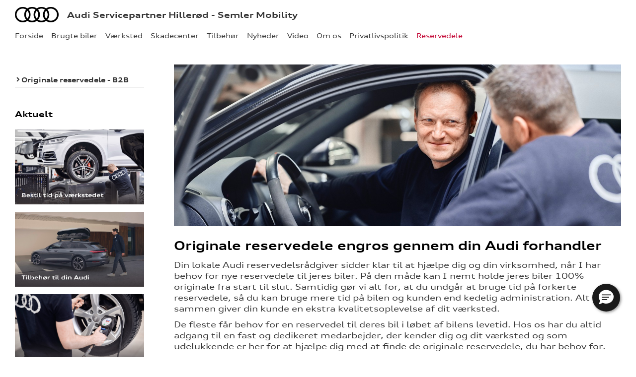

--- FILE ---
content_type: text/html; charset=utf-8
request_url: https://www.audi-hilleroed.dk/Reservedele/Originale-reservedele---B2B/
body_size: 12493
content:


<!DOCTYPE html>
<html class="no-js">
<head><meta charset="utf-8" /><meta http-equiv="X-UA-Compatible" content="IE=edge,chrome=1" /><meta name="viewport" content="width=device-width, initial-scale=1, maximum-scale=1, user-scalable=0" /><title>
	Originale reservedele - B2B - Audi Servicepartner Hillerød - Semler Mobility
</title><link rel="icon" type="image/vnd.microsoft.icon" href="/designs/audi2015/assets/images/icons/favicon.ico" /><link rel="shortcut icon" type="image/vnd.microsoft.icon" href="/designs/audi2015/assets/images/icons/favicon.ico" /><link href="/designs/audi2015/assets/css/main.css?1" rel="stylesheet" /><link href="/css/browser-update.css" rel="stylesheet" />


	<script type="text/javascript" src="/js/applicationinsights.js"></script>

	<!-- HTML5 Shim and Respond.js IE8 support of HTML5 elements and media queries -->
	<!-- WARNING: Respond.js doesn't work if you view the page via file:// -->
	<!--[if lt IE 9]>
	<script src="https://oss.maxcdn.com/html5shiv/3.7.2/html5shiv.min.js"></script>
	<script src="https://oss.maxcdn.com/respond/1.4.2/respond.min.js"></script>
	<![endif]-->

	

    <script>
        window.dataLayer = window.dataLayer || [];
        function gtag(){ dataLayer.push(arguments); }
        gtag('consent', 'default', {
            'ad_storage': 'denied',
            'ad_user_data': 'denied',
            'ad_personalization': 'denied',
            'analytics_storage': 'denied',
            'functionality_storage': 'denied',
            'personalization_storage': 'denied',
            'security_storage': 'granted',
            'wait_for_update': 2000
        });

        gtag('set', 'ads_data_redaction', true);

        dataLayer.push({
            'consentmode': 'v2'
        });
    </script>

    <script id="CookieConsent" src=https://policy.app.cookieinformation.com/uc.js data-culture="DA" type="text/javascript" data-gcm-version="2.0"></script>


<!-- Global Google Tag Manager -->
<script>
    (function (w, d, s, l, i) {
    w[l] = w[l] || []; w[l].push({
        'gtm.start':
        new Date().getTime(), event: 'gtm.js'
    }); var f = d.getElementsByTagName(s)[0],
    j = d.createElement(s), dl = l != 'dataLayer' ? '&l=' + l : ''; j.async = true; j.src =
    '//www.googletagmanager.com/gtm.js?id=' + i + dl; f.parentNode.insertBefore(j, f);
    })(window, document, 'script', 'dataLayer', 'GTM-NR86LB');
</script>
<!-- End Global Google Tag Manager --> 

<!-- Local Google Tag Manager -->
<script>
    (function (w, d, s, l, i) {
    w[l] = w[l] || []; w[l].push({
        'gtm.start':
        new Date().getTime(), event: 'gtm.js'
    }); var f = d.getElementsByTagName(s)[0],
    j = d.createElement(s), dl = l != 'dataLayer' ? '&l=' + l : ''; j.async = true; j.src =
    '//www.googletagmanager.com/gtm.js?id=' + i + dl; f.parentNode.insertBefore(j, f);
    })(window, document, 'script', 'dataLayer', 'GTM-KBM6VCX');
</script>
<!-- End Local Google Tag Manager --> 



        <!-- Facebook pixel 3. party systems-->

        <script> 
            window.addEventListener('CookieInformationConsentGiven', function (event) {
                if (CookieInformation.getConsentGivenFor('cookie_cat_marketing')) {

                    !function (f, b, e, v, n, t, s) {
                        if (f.fbq) return; n = f.fbq = function () {
                            n.callMethod ?
                                n.callMethod.apply(n, arguments) : n.queue.push(arguments)
                        };
                        if (!f._fbq) f._fbq = n; n.push = n; n.loaded = !0; n.version = '2.0';
                        n.queue = []; t = b.createElement(e); t.async = !0;
                        t.src = v; s = b.getElementsByTagName(e)[0];
                        s.parentNode.insertBefore(t, s)
                    }(window, document, 'script',
                        'https://connect.facebook.net/en_US/fbevents.js');
                    fbq('init', '636801575111113');
                    fbq('track', 'PageView');

                }
            }, false);
        </script>
        <noscript>
            <img height="1" width="1" style="display: none" src="https://www.facebook.com/tr?id=636801575111113&ev=PageView&noscript=1" /></noscript>

        <!-- end Facebook pixel -->

    


    <itemtemplate>
        <!-- TrustBox script -->
        <script type="text/javascript" src="//widget.trustpilot.com/bootstrap/v5/tp.widget.bootstrap.min.js" async></script>
        <!-- End TrustBox script -->
    </itemtemplate>





            <!-- Google search console -->
            <meta name="google-site-verification" content="lLw71O-QkjIDlM_ovBuxpIbjVWLW4NymgtiTbQb01C8" />
        

</head>

<body id="ctl00_BodyTag">
    
    

<!-- Global Google Tag Manager No Script-->
<noscript>
    <iframe src="//www.googletagmanager.com/ns.html?id=GTM-NR86LB" height="0" width="0" style="display: none; visibility: hidden"></iframe>
</noscript>
<!-- End Global Google Tag Manager No Script-->

<!-- Local Google Tag Manager No Script-->
<noscript>
    <iframe src="//www.googletagmanager.com/ns.html?id=GTM-KBM6VCX" height="0" width="0" style="display: none; visibility: hidden"></iframe>
</noscript>
<!-- End Local Google Tag Manager No Script-->
	
<script>
window.dataLayer = window.dataLayer || [];window.dataLayer.push({'brandId': 1,
'dealerId': '019',
'solutionId': 'A00019',
'isSMCPartner': true
});
</script>
<!-- Google Tag Manager -->
<noscript><iframe src="//www.googletagmanager.com/ns.html?id=GTM-P4NQVG"height="0" width="0" style="display:none;visibility:hidden"></iframe></noscript>
<script>(function(w,d,s,l,i){w[l]=w[l]||[];w[l].push({'gtm.start':new Date().getTime(),event:'gtm.js'});var f=d.getElementsByTagName(s)[0],j=d.createElement(s),dl=l!='dataLayer'?'&l='+l:'';j.async=true;j.src='//www.googletagmanager.com/gtm.js?id='+i+dl;f.parentNode.insertBefore(j,f);})(window,document,'script','dataLayer','GTM-P4NQVG');</script>
<!-- End Google Tag Manager -->


	<form method="post" action="/Reservedele/Originale-reservedele---B2B/" id="aspnetForm" novalidate="">
<div>
<input type="hidden" name="__VIEWSTATE" id="__VIEWSTATE" value="eTyebzKMilDxq6u2hCW3vZHJmB3iIJ/CBD748NRHKQADsfJwAlwV6h19lQ8ByfCQVMmKFuFFbop53Xs0Lz5W/M0LRPyRxrEp8AGcKQwVkgCsF5N/YYWe8BV+kti2gxQVp41ugERj2bqWGUVEsn4V8WFeGJ7DnaaJiiks0Sjf206YdWyuDYpWsVjF7PELqju3mvfYEIlk5zYNDqEB2uvQvmNH5KP2pU/WImR9GutoT3W5RAkaCK9SoxoIPor9dPEPHUlz21IowDgsR95UcKl/HY5nOYXVS6P9sjh74sVPenxZJCsW34eW1CG7jXqUkEKprwPwxRs5miONpcWj0Mx/O686ksxdudVetTOyFne8EXxlfa11YQLCt2BgUNNfEpZXjUPN1S5TxLTNZ29/DOhu1aEGEv0P9j+Ef8vWPmrWw27LWFFo9cv8Ao4vcvNVyZ3P8YNUUmiNP1YfcQPSZZWvZaHHU8opqseFSIIqy0Y3+tByW+8DRQiKRJ+ZGJ201H4DY3V/gd4D9aCbhdLL4XKmJBKCjMLwXil66d1B5u9f5U7DPH4qfFDhbRYh55SWj0CkLT0BOY8XhdqypsRd8iEjETDZ4FOs/0M2WDntJie5XK6vO5lMwjGIo6Csj2vhyTc8OncI26+n1PJXqzFxzMkVBdAXGBY0YF8Ekv9F16klxSDKYXT1ORVwsOCgmtWkysU5N5v0O/E+6NYq/piAjd1wgqwvLmPDjrrSCtQygeQfk4zt6pKGZy6VYnJXPYuH4BoDGGaNKpDXYJ+1GEARyUFCMB9trIlW0hp7pKF28HcSouorjJ6VWpsDezhqV7wBXpyBwIYz7yKFyMn1a4jeq7OX3xRfjV+m9a2AW7XbfCdbf2Fc/ZTkVyi8s9c8csnMovE9lXFqAILDzRcqlmimFmIdYULi5AL5+gCHPj9fprxbR41Gf4gCqXG7KAi2raVfm47DXYOOHWB90EMPd8FIOhnHLvO8PsDKd5hPyd7fKbHOEPXwU2KZIhU7vyXmR8+S0m38UCt4IG1pTsmxUW/KU8Ut8cUCEPoJ+FDwmQHkuQMFvuFmUGo/[base64]/9D6lb04YF/0nHYLOELUTVc88UvkX99So3ljUSyA9vivP+rh5+51fUR3hLiK8KDzHAkWJ6tZL7o8UVe5ss2fJzTM0cOIrPXYN79LjxA01Y4WAZeMOfLnAoHK9wsH2mstNTurtzPYUNTLc8XKJOcLhpE5AriOEr3r1cdGdw4/RS35iIE9+Rb3vrqgUvt6xGV4Oa2A+RbDqgLGfaqj+Ndz0C3wqD/Z0mmoPkbmM8GgCgHQa2UlkKCDEpc+IvsqL7vLCP7c+S0fnpGLT/rPlxxZRNU6aexsrNXMOq0lQJBw9yNQI8M43reOt+fd3f5fFqO6lsiLr7mY6HXJpMCwmbPhNttDZQAUkX/vbwjtWfLKlfHcKldP/Sytv18OROv9ZWuyxKHOkzpjqdeBOfz/pe1LAw1WRNIcD7bGw9z0OBW0aKRFUGkaG5Wd/QtYKLGGXUtOXM5V99OQz+n+DMvDQFQsh/JvCbqHSp6WEMicIy92Ax2OyakFxshje/yA0sKd/WZ1MpzGrQv2M5wsS44n5ydrq9CF3zlzAvWuuDliOVRZ1ml37CO8PthqcZqIZ2xPEau8cK3D+qqAqgogl0/[base64]/0TA6iqRs0eO4yZIYGmN5savBBxyBWNnoVJLq9KCoEeS41VhRxVa5yWu0rMXglnhwqdH1F+p3i/OACKDXKOdob/LRexfplcG0tjexMMalZydQrn4Cb5nbjutWx4HYjae+c59MF65L+G73MzKsj+HD2JFauD/pU8A551WeqrLAqR9JnDIT/sqiH2wCiPhmAwXNNy35qeki44k6rKA3kdXESpuLOMbXsn88jh+K2hPTePa3GoKwPJel0z1Zt18VeBX6kbXUX4k/5JTADehCQTW+3mj/xmsRIHY36WX1AgUwAmbYqsg6aqCIODJY8zdBnKzbiNr8sFp6an/7D1E0auXXm2W9bpup1TaX4f4QkTDoxmXybNTQnQxCGymequHVFCprP6K4RMZuVvZ5twFOh81XmbB5ggV8YmEmH6CLYDMsdNrsx/3lkgWks8eKWdVIAFzA5r3VbqpgT9RsET2PAF6lhVbvgvMTR99iS+8AqNDCbT/7EUPtqBRXL7qHLaCSP9COAL/pIjiV+2UcykFEk1Slt3X0r5hQM52yi4NjtF4swBLjhOg+49dnq6Kc5ID7gn7UBFIiIyObq2xjE8aigtrJVGHnC50AvOxqoUmlBGBvyCb5TVqidxlevxFt9kuvFlTSxr15ShAQhmjOiAS+3tAgiFjvxBNM/q0JYQ79jxiDGB2CfPKHAZexxKbSn1eCAsmQPaBS1ZBj/KVN25ixwUUDr1Zx/d1f3U+8/Di9avzkuvaFWlprUqgJxrC4OALh5ZNv5e3NbLZPE/Rr8cmwhY/GX4wuWNyMg0ksOqbm1JnsXQoq6sRdYDVBj0THjEJerHVO6yNLxtLpkns97ha4YjrM9RONdIck4giY0kuyWoNqIDLYrLolP81V/xxZuUCdvHxwGitC2VzFHXfAY01Dj1BnC+YWAtgWYUqcbry1CEEeRv0TG4lzLqFPFOMSUZizDEAacwsvhH7NZIBbD59boSb/rYhTR0qzbUz4LPrGeg9Whi2OLYt1yE/BaR95DE49lieMn5CS5jdhEbAiJ42ruDTK8ZGP/Zjn6kYk3Kwr/Vkp6XLdHM0i5CgbQrptb5/or+DlavjIkVfYROo3K4BqYY5/FL7zMnG1V6NEBhVn6dm0KcI0i8zQktOZ6h6aTs0OLEBIXkEnEhv+97phv0qSDH2+7iDTkBqUo65reEpGwIr/PAN3hYN9LaBvUrD6MKSiWoHOg+R2GocuwRU5ZvCNPajXI2M+m1PgJkQJyyxSZkRS9TbuTtSlzdPAWEcNhVQLx57VFAhOmFr8JgG/WgjrfPDS8niPbJ1lh4S3DTwdfbmrBe/XFJNzm40EAWmz7Mks8UwCiq27QitDQcwOUrx59HUZaYM3+D2XguBSH3vtuO5V05bfcVTGv4iQdfCxfL0ig/bwlj2fqcARTqGrkX8GSlehhlig9nzMMtys4Yp305/jCaeo395h7pte2CfQILVHLKgSC0fggBi0Gf7bnhNh4AoM+pfa7RjAxbhf6+SqwvBhKjaD6oUwExKCUk8bKIa/jl5OChJC5t2mYT4/9Mmt127qRnjFSQ7LcGJxB9wyyP/6wfx5JPfuNdvZge6+GlMUZVX5y0zGLVHzk8yIOQtz6zeBL8QDXACXxRilnT4my5kq7kyXWR/Z7M2l/+dxzx8PFZCwMtpSC+fnf6JMsauRHcDBYmcKgZKEua5/bRvu2BztBm0BHetdUCMDP6DnFQERSMGFaBBPI6gc6qQ4hkUEA4zfvhDKFORUn6OMvPDXUZIi1Kn/tazemxoe4yWuwxJYJITpCyNhyzUCn5IO7VZpaBfhjb8XtcQgblHSjqm2F/BfQz8MnJKgSEvaIzM+6APsQyxlEnghYJ5/uUc9lG/Dm9Uv5zgPMq0LC5sEry7NJhP8QSHA==" />
</div>

<div>

	<input type="hidden" name="__VIEWSTATEGENERATOR" id="__VIEWSTATEGENERATOR" value="E16B8126" />
	<input type="hidden" name="__EVENTVALIDATION" id="__EVENTVALIDATION" value="q1/MS22Y4tEQxyWE6twvOoP7IfYobcbbvlLX5ipmVKCFe8t3z3WirFHe5P1eIZWTzSRGZ11nR2A5FGodtcz2Ry5COgMMKufM7e18/DDNb648d8zYMxtGUjEhYpHKmrEeKd1YnsdJkgffm5tTlqJxAQ==" />
</div>
 
		<div class="wrapper">
			

<nav class="navbar">
 <div class="container">
    
  <div id="mainmenu">
   <a class="navbar-toggle-alt">&times;</a>
		 <ul class="nav navbar-nav">
    <li><a href="/Forside/">Forside</a></li><li><a href="/Brugte-biler/">Brugte biler</a><a class="tree-toggle" data-toggle="collapse" data-target="#dd-83413"><span class="fa fa-caret-right"></span></a><ul id="dd-83413" class="tree-dropdown collapse"><li><a href="/Brugte-biler/Brugtbilsafdeling/">Brugtbilsafdeling</a></li><li><a href="/Brugte-biler/Garantiordning/">Garantiordning</a></li></ul></li><li><a href="/Vaerksted/">V&#230;rksted</a><a class="tree-toggle" data-toggle="collapse" data-target="#dd-83416"><span class="fa fa-caret-right"></span></a><ul id="dd-83416" class="tree-dropdown collapse"><li><a href="/Vaerksted/Koncepter-og-services/">Koncepter og services</a><a class="tree-toggle" data-toggle="collapse" data-target="#dd-83417"><span class="fa fa-caret-right"></span></a><ul id="dd-83417" class="tree-dropdown collapse"><li><a href="/Vaerksted/Koncepter-og-services/Audi-Vejhjaelp/">Audi Vejhj&#230;lp</a></li><li><a href="/Vaerksted/Koncepter-og-services/Biludlejning/">Biludlejning</a></li><li><a href="/Vaerksted/Koncepter-og-services/Hentebringe-service/">Hente/bringe service</a></li><li><a href="/Vaerksted/Koncepter-og-services/Daekopbevaring/">D&#230;kopbevaring</a></li><li><a href="/Vaerksted/Koncepter-og-services/Book-Service/">Book Service</a></li><li><a href="/Vaerksted/Koncepter-og-services/Audi-Service-Cam/">Audi Service Cam</a></li><li><a href="/Vaerksted/Koncepter-og-services/Faelgerep/">F&#230;lgerep</a></li></ul></li><li><a href="/Vaerksted/Bestil-tid-paa-vaerkstedet/">Bestil tid p&#229; v&#230;rkstedet</a></li><li><a href="/Vaerksted/mitAudi/">mitAudi</a></li><li><a href="/Vaerksted/Bestil-tid-til-hjulskifte/">Bestil tid til hjulskifte</a></li><li><a href="/Vaerksted/Er-din-Audi-over-5-aar/">Er din Audi over 5 &#229;r?</a></li><li><a href="/Vaerksted/Service-5-til-elbiler/">Service 5+ til elbiler</a></li><li><a href="/Vaerksted/Serviceabonnementer-til-din-Audi/">Serviceabonnementer til din Audi</a></li><li><a href="/Vaerksted/Synstjek/">Synstjek</a></li><li><a href="/Vaerksted/Altid-opdateret/">Altid opdateret</a></li><li><a href="/Vaerksted/Autoriseret-Brugtbilsattest/">Autoriseret Brugtbilsattest</a></li><li><a href="/Vaerksted/Audi-Velkomstpakke/">Audi Velkomstpakke</a></li><li><a href="/Vaerksted/Klimaservice-og-rens/">Klimaservice og rens</a></li><li><a href="/Vaerksted/ServiceCam/">ServiceCam</a></li></ul></li><li><a href="/Skadecenter/">Skadecenter</a></li><li><a href="/Tilbehoer/">Tilbeh&#248;r</a></li><li><a href="/Nyheder/">Nyheder</a><a class="tree-toggle" data-toggle="collapse" data-target="#dd-83424"><span class="fa fa-caret-right"></span></a><ul id="dd-83424" class="tree-dropdown collapse"><li><a href="/Nyheder/Audi-Magazine/">Audi Magazine</a></li><li><a href="/Nyheder/Tilmeld-dig-Audi-nyhedsbrevet/">Tilmeld dig Audi nyhedsbrevet</a></li><li><a href="/Nyheder/Aktuelt/">Aktuelt</a></li></ul></li><li><a href="/Video/">Video</a></li><li><a href="/Om-os/">Om os</a><a class="tree-toggle" data-toggle="collapse" data-target="#dd-83431"><span class="fa fa-caret-right"></span></a><ul id="dd-83431" class="tree-dropdown collapse"><li><a href="/Om-os/Personale/">Personale</a></li><li><a href="/Om-os/Kontakt/">Kontakt</a></li><li><a href="/Om-os/Betingelser/">Betingelser</a></li><li><a href="/Om-os/Samtykke/">Samtykke</a></li><li><a href="/Om-os/Karriere/">Karriere</a></li></ul></li><li><a href="/Privatlivspolitik/">Privatlivspolitik</a></li><li class="active open"><a href="/Reservedele/">Reservedele</a><a class="tree-toggle" data-toggle="collapse" data-target="#dd-119563"><span class="fa fa-caret-right"></span></a><ul id="dd-119563" class="tree-dropdown collapse in"><li><a href="/Reservedele/Originale-reservedele---B2B/">Originale reservedele - B2B</a></li></ul></li>
   </ul>
  </div>
  
  

 </div>
</nav>



			<div class="content-wrapper">
				
<header role="banner">
    <div class="container">
        <div class="header-box">
            <button type="button" class="navbar-toggle">
                <span class="sr-only">Toggle navigation</span>
                <span class="icon-bar"></span>
                <span class="icon-bar"></span>
                <span class="icon-bar"></span>
            </button>

            <a class="navbar-brand-logo" href="/" title="Klik her for at komme til forsiden">
                <span class="sr-only">
                    <span id="ctl00_ucHeader_lBrandName">Audi</span></span>
            </a>
            
            <a href="/" class="navbar-brand">Audi Servicepartner Hiller&#248;d - Semler Mobility</a>
            
        </div>
    </div>
</header>


				<main role="main">
					<div class="container">
						<div class="row">
						    
						        <aside class="secondary" role="complementary">
						            
	
		
				<nav id="submenu" role="navigation">
					<ul>
			
				
					<li class="active">
						<a href="/Reservedele/Originale-reservedele---B2B/">Originale reservedele - B2B</a>
						
						
					</li>
				
			
				</ul>
				</nav>
			
	
	

			<div class="campaign-banners">
				<h4 class="section-header">Aktuelt</h4>
				<ul>
		
			<li>
                <a href="/Vaerksted/Bestil-tid" target="_blank"><img src=" /storage/ifha/campaign/800/I00000_1_2659.jpg" alt=" Bestil tid på værkstedet."></a>
			</li>
		
			<li>
                <a href="https://ww2.audi.dk/audi-original-tilbehor/" target="_blank"><img src=" /storage/ifha/campaign/800/I00000_1_2658.jpg" alt=" Originalt udstyr til din Audi."></a>
			</li>
		
			<li>
                <a href="/Vaerksted/Bestil-tid-paa-vaerkstedet/" target="_blank"><img src=" /storage/ifha/campaign/800/I00000_1_9100.jpg" alt=" Book tid til hjulskifte"></a>
			</li>
		
			<li>
                <a href="/Vaerksted/ServiceCam/" target="_blank"><img src=" /storage/ifha/campaign/800/I00000_1_9099.jpg" alt=" Service Cam "></a>
			</li>
		
			</ul>
   </div>  
		

						        </aside>
						    

							<div class="main-content">
								<!-- Stage area -->
								<div class="stage"><img src="/storage/ifha/pagesystem/image/a2973bd9-a509-463f-9582-cd37f2cd3c2a.jpg" alt="" /></div>                                    
								<!-- Main content -->
                                <div id="siteContent">
                                    
	<h1>Originale reservedele engros gennem din Audi forhandler</h1>
	<p>Din lokale Audi reservedelsr&aring;dgiver sidder klar til at hj&aelig;lpe dig og din virksomhed, n&aring;r I har behov for nye reservedele til jeres biler. P&aring; den m&aring;de kan I nemt holde jeres biler&nbsp;<span>100% originale</span>&nbsp;fra start til slut.&nbsp;<span>Samtidig g&oslash;r vi alt for, at du undg&aring;r at bruge tid p&aring; forkerte reservedele, s&aring; du kan bruge mere tid p&aring; bilen og kunden end kedelig administration. Alt sammen giver din kunde en ekstra kvalitetsoplevelse af dit v&aelig;rksted.</span></p>
<p>De fleste f&aring;r behov for en reservedel til deres bil i l&oslash;bet af bilens levetid. <span>Hos os har du altid adgang til en fast og dedikeret medarbejder, der kender dig og dit v&aelig;rksted og som udelukkende er her for at hj&aelig;lpe dig med at finde de originale reservedele, du har behov for.&nbsp;</span></p>
<p>Vores reservedele tilbydes til&nbsp;<span>en skarp pris</span>&nbsp;til dig som engroskunde. Vi anerkender fuldt ud at i en travl hverdag, har man brug for hurtig levering - derfor har vi daglig morgenlevering fra lageret samt efter aftale.</p>
<p>Du kan l&aelig;se meget mere om originale dele fra Audi&nbsp;<a href="https://www.audi.dk/da/service/audi-original-reservedele/">lige her</a></p>
<p>Vi sidder klar til at r&aring;dgive dig bedst muligt allerede nu, og du kan tr&aelig;ffe os pr. telefon mandag-torsdag fra 07:30-16:30 og fredag fra 07:30-16 p&aring;&nbsp;<a href="tel:70701333">70 70 13 33</a>&nbsp;eller pr.&nbsp;<a href="mailto:ode@semlerretail.dk">mail</a></p>

                                </div>
								

							</div>
						</div>
					</div>
				</main>

				
    <footer role="contentinfo">
		<div class="container">
			<div class="footer-content">
				<div class="row">
					<div class="col-sm-3">
						
						<address>
							<h4 class="footer-brand"><a href="/">Audi Servicepartner Hiller&#248;d - Semler Mobility</a></h4>
							Egespurs All&#233; 1<br />
						3400&nbsp;Hiller&#248;d<br />
							Tlf.: <a href="tel:4826 1115">4826 1115</a> <br />
							E-mail: <a href="mailto:service-hilleroed@audi.dk">service-hilleroed@audi.dk</a>	
							
									<br />
									CVR: 27268188
						</address>
						
					</div>
					<div class="col-sm-9">
						<ul class="nav-links pull-right">
							
			<li><a target="_blank" href="https://www.audi.dk/" rel="external">audi.dk</a></li>
			<li><a href="/Om-os/Forbrugerklage/" rel="external">Forbrugerklage</a></li>
			<li><a href="/Cookiepolitik/" rel="external">Cookiepolitik</a></li>
			<li><a href="/Om-os/Betingelser/" rel="external">Betingelser for online booking</a></li>
			<li><a href="/Privatlivspolitik/" rel="external">Privatlivspolitik</a></li>
<li><a href="/Om-os/Kontakt/" rel="external">Kontakt</a></li>
						</ul>
					</div>
				</div>
			</div>
		</div>
	</footer>




			</div>
		</div>
		
        <script>
            var recaptchaSite = "6LdnIXkjAAAAANh82yGZA0WOWEsDs567hAIX4mmY";
        </script>

		<script src="/designs/audi2015/assets/js/lib/jquery.min.js"></script>
		<script src="/designs/audi2015/assets/js/lib/modernizr-2.6.3.min.js"></script>
		<script src="/designs/audi2015/assets/js/lib/bootstrap/bootstrap.min.js"></script>
		<script src="/designs/audi2015/assets/js/lib/swfobject.min.js"></script>
		<script src="/designs/audi2015/assets/js/lib/stacktable.js"></script>
		<script src="/designs/audi2015/assets/js/lib/stupidtable.min.js"></script>
		<script src="/designs/audi2015/assets/js/lib/jquery.fancybox.min.js"></script>
		<script src="/designs/audi2015/assets/js/lib/jquery.matchHeight.min.js"></script>
		<script src="/js/validation.js"></script>
		<script type="text/javascript">
window.addEventListener('CookieInformationConsentGiven', function(event) {
if (CookieInformation.getConsentGivenFor('cookie_cat_statistic')) {

  var _gaq = _gaq || [];
  _gaq.push(['_setAccount', 'UA-17590593-8']);
  _gaq.push(['_setDomainName', 'www.audi-hilleroed.dk']);
  _gaq.push(['_setDomainName', 'none']);
  _gaq.push(['_setAllowLinker', true]);
  _gaq.push(['_setAllowHash', false]);
  _gaq.push(['_trackPageview']);
  var _gaqDealer = true;
  _gaq.push(['b._setAccount', 'UA-17225318-3']);
  _gaq.push(['b._setDomainName', 'audi.forhandlerinternet.dk']);
  _gaq.push(['b._setDomainName', 'none']);
  _gaq.push(['b._setAllowLinker', true]);
  _gaq.push(['b._setAllowHash', false]);
  _gaq.push(['b._trackPageview']);

  (function() {
    var ga = document.createElement('script'); ga.type = 'text/javascript'; ga.async = true;
    ga.src = ('https:' == document.location.protocol ? 'https://ssl' : 'http://www') + '.google-analytics.com/ga.js';
    var s = document.getElementsByTagName('script')[0]; s.parentNode.insertBefore(ga, s);
  })();

	}
   }, false);
</script>

		

        <script type="application/ld+json">{"@context": "http://schema.org","@type": "BreadcrumbList","itemListElement": [{"@type": "ListItem","position": 1,"item": {"@id": "www.audi-hilleroed.dk/Reservedele/","name": "Reservedele"}},{"@type": "ListItem","position": 2,"item": {"@id": "www.audi-hilleroed.dk/Reservedele/Originale-reservedele---B2B/","name": "Originale reservedele - B2B"}}]}</script>
		
		<script src="/designs/audi2015/assets/js/init.js"></script>
		<script src="/js/browser-update.js"></script>
        <script src="/js/recaptha-validation.js"></script>

		
<!-- Solution ID : A00019 -->
<!-- MasterPage  : /designs/audi2015/MasterPage.master -->
<!-- Design ID   : 30 -->
<!-- Design Name : audi2015 -->
<!-- Brand ID    : 1 (Audi) -->


<input type="hidden" name="ctl00$DebugInfo1$hfSolutionId" id="hfSolutionId" value="A00019" />
<input type="hidden" name="ctl00$DebugInfo1$hfDealerId" id="hfDealerId" value="019" />

	</form>


















        <script type='text/javascript'>
            /* Adjust the values to reflect Brand and Dealership (Optional) */
            const brand = "A";
            const dealershipCode = "DK00019A";

            function initEmbeddedMessaging() {
                try {
                    embeddedservice_bootstrap.settings.language = 'da'; // For example, enter 'en' or 'en-US'
                    window.addEventListener("onEmbeddedMessagingReady", function () {

                        // Send data to Salesforce
                        embeddedservice_bootstrap.prechatAPI.setHiddenPrechatFields({
                            "SourceURL": window.location.href.split("?")[0],
                            "Routing_Config": "KCWebchat",
                            "Brand": brand,
                            "DealerNo": dealershipCode
                        });

                        // Remove any items from the previous list that you don't want to send
                        embeddedservice_bootstrap.prechatAPI.removeHiddenPrechatFields(["SourceUrl"]);
                    });

                    //copy the init method from the sandbox or production messaging embedded service.
                    embeddedservice_bootstrap.init(
                                '00D1t000000FVns',
                                'Messaging_Audi_Dealer',
                                'https://semler.my.site.com/ESWMessagingAudiDealer1710850507572',
                                {
                                    scrt2URL: 'https://semler.my.salesforce-scrt.com'
                                }
                            );
                  
                } catch (err) {
                    console.error('Error loading Embedded Messaging: ', err);
                }
            };
              
       
        </script>

        <script type='text/javascript' src='https://semler.my.site.com/ESWMessagingAudiDealer1710850507572/assets/js/bootstrap.min.js' onload='initEmbeddedMessaging()'>
        </script>

        <style>
            .embedded-messaging .embeddedMessagingConversationButtonWrapper .embeddedMessagingConversationButton {
                bottom: 92px !important;
                right: 32px !important;
            }

            @media only screen and (min-width:15em) and (max-width:47.9375em) {
                
                .embeddedMessagingConversationButtonWrapper .embeddedMessagingConversationButton {
                    bottom: 140px !important;
                    right: 16px !important;
                }
                
                .embedded-messaging > .embeddedMessagingFrame[class~="isMaximized"] {
                    max-height: calc(100vh - 13em);
                }
            }
        </style>

    




</body>
</html>
